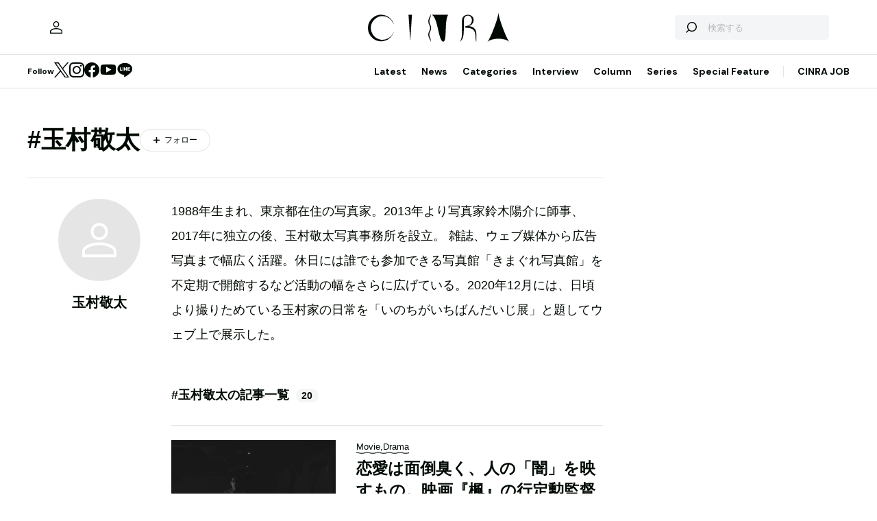

--- FILE ---
content_type: text/html; charset=UTF-8
request_url: https://www.cinra.net/index.php/contributor/815
body_size: 68930
content:
<!doctype html>
<html lang="ja">
<head>
  <meta http-equiv="x-dns-prefetch-control" content="on">
  <meta charset="utf-8">
  <meta name="csrf-token" content="U3TB56ZbWkCpSTDBhiBHfnEcwbCD5cyQa4Dp7db4">
    <title>玉村敬太 | CINRA</title>
    <meta name="description" content="音楽、アート、映画などの芸術文化をルーツとするメディア「CINRA」。世界をよりよい場所にしたい、人生をよりよく生きたいという、あらゆる表現者のクリエイティブな意思を届けます。">
  <meta name="viewport" content="width=device-width, initial-scale=1">
  <meta name="format-detection" content="telephone=no, address=no, email=no">
  <link rel="canonical" href="https://www.cinra.net/index.php/contributor/815">

    <meta property="og:title" content="玉村敬太 | CINRA">
<meta property="og:description" content="音楽、アート、映画などの芸術文化をルーツとするメディア「CINRA」。世界をよりよい場所にしたい、人生をよりよく生きたいという、あらゆる表現者のクリエイティブな意思を届けます。">
<meta property="og:url" content="https://www.cinra.net/index.php/contributor/815">
<meta property="og:image" content="https://www.cinra.net/assets/img/ogimage.png">
<meta property="og:type" content="website">
<meta name="twitter:card" content="summary_large_image">
<meta property="fb:app_id" content="" />
  
  <meta property="og:site_name" content="">
  <meta property="og:locale" content="ja_JP">

  <link rel="preload" href="/assets/css/style.327e58d168572843f037.css" as="style">

  
  
  <link rel="preload" href="/assets/js/app.d65e9b0ed58b69c619ec.js" as="script">

  <link rel="stylesheet" href="/assets/css/style.327e58d168572843f037.css">

  <link rel="preconnect" href="https://fonts.googleapis.com">
  <link rel="preconnect" href="https://fonts.gstatic.com" crossorigin>
  <link href="https://fonts.googleapis.com/css2?family=DM+Sans:wght@400;700&display=swap" rel="stylesheet" media="print" onload="this.media='all'">

  <link rel="icon" type="image/png" href="https://www.cinra.net/index.php/favicon.png">
  
  <link rel="apple-touch-icon" href="https://www.cinra.net/index.php/apple-touch-icon.png" />

  
  
  <script src="/assets/js/app.d65e9b0ed58b69c619ec.js" defer></script>

  
  <script>(function(w,d,s,l,i){w[l]=w[l]||[];w[l].push({'gtm.start':
  new Date().getTime(),event:'gtm.js'});var f=d.getElementsByTagName(s)[0],
  j=d.createElement(s),dl=l!='dataLayer'?'&l='+l:'';j.async=true;j.src=
  'https://www.googletagmanager.com/gtm.js?id='+i+dl;f.parentNode.insertBefore(j,f);
  })(window,document,'script','dataLayer','GTM-5R8SZ8B');</script>
  

  
  <script type="text/javascript">
    (function(c,l,a,r,i,t,y){
        c[a]=c[a]||function(){(c[a].q=c[a].q||[]).push(arguments)};
        t=l.createElement(r);t.async=1;t.src="https://www.clarity.ms/tag/"+i;
        y=l.getElementsByTagName(r)[0];y.parentNode.insertBefore(t,y);
    })(window, document, "clarity", "script", "d4caxblddy");
  </script>

  <script>
    $ = window.$ || function() {}
    jQuery = window.jQuery || function() {}
    $.fn = jQuery.fn = jQuery.fn || {}
  </script>
</head>



<body class="js-root" data-page="contributorDetail">
  <!-- Google Tag Manager (noscript) -->
  <noscript><iframe src="https://www.googletagmanager.com/ns.html?id=GTM-5R8SZ8B"
  height="0" width="0" style="display:none;visibility:hidden"></iframe></noscript>
  <!-- End Google Tag Manager (noscript) -->

  
        
  
  <header class="l-header" data-shrunk="false" data-expanded="false">
  <div class="l-header__container l-container">
    <div class="l-header__content -left">
      <a href="https://www.cinra.net/index.php/mypage" class="l-header__user" aria-label="マイページ" data-notification="false">
        <span><i class="iconfont-user"></i></span>
      </a>
    </div>

    <h2 class="l-header__heading">
      <a href="https://www.cinra.net/index.php" class="l-header__logo">
        <img src="https://www.cinra.net/assets/img/logo/cinra.svg" width="" height="" loading="lazy" alt="CINRA" decoding="async">
      </a>
    </h2>
    <div class="l-header__content -right">
      
      <button type="button" class="l-header__searchButton js-searchTrigger" aria-label="検索を開閉" aria-expanded="false">
        <span class="iconfont-search"></span>
        <span class="iconfont-close"></span>
      </button>
      
      <button type="button" class="c-menuButton js-menuTrigger" aria-label="メニューを開く" aria-expanded="false">
        <span>
          <span class="c-menuButton__line -top"></span>
          <span class="c-menuButton__line -bottom"></span>
        </span>
      </button>

      
      <form action="https://www.cinra.net/index.php/search" class="p-search -header js-searchTarget">
        <button
          type="submit"
          class="p-search__button iconfont-search"
          aria-label="検索する">
        </button>
        <input type="search" name="key" value="" placeholder="検索する" class="p-search__input">
      </form>
    </div>
  </div>

  
  <div class="l-header__bottom" data-top="">
    <div class="l-header__bottomContainer l-container">

      <dl class="l-header__media gtm-header-sns">
  <dt>Follow</dt>
  <dd>
    <ul>
      <li>
        <a href="https://twitter.com/cinranet/" target="_blank" rel="noopener" class="iconfont-twitter" aria-label="Twitter">
        </a>
      </li>
      <li>
        <a href="https://www.instagram.com/cinra_net/" target="_blank" rel="noopener" class="iconfont-instagram" aria-label="Instagram">

        </a>
      </li>
      <li>
        <a href="https://www.facebook.com/cinranet" target="_blank" rel="noopener" class="iconfont-facebook" aria-label="Facebook">
        </a>
      </li>
      <li>
        <a href="https://www.youtube.com/user/CINRAINC/videos" target="_blank" rel="noopener" class="iconfont-youtube" aria-label="YouTube">
        </a>
      </li>
      <li>
        <a href="https://line.me/R/ti/p/%40oa-cinranet" target="_blank" rel="noopener" class="iconfont-line" aria-label="LINE">
        </a>
      </li>
    </ul>
  </dd>
</dl>

      <nav class="l-header__navigation p-navigation u-sp-hidden">
  <ul class="p-navigation__list">
          <li>
                <a href="https://www.cinra.net/article/" target="_self" >Latest</a>
                      </li>
          <li>
                <a href="https://www.cinra.net/tag/news" target="_self" >News</a>
                      </li>
          <li>
                <a>Categories</a>
                        <div class="p-navigation__tooltip -narrow">
          <ul class="p-navigation__subList">
      <li>
      <a href="https://www.cinra.net/index.php/tag/music">Music</a>
    </li>
      <li>
      <a href="https://www.cinra.net/index.php/tag/art-design">Art,Design</a>
    </li>
      <li>
      <a href="https://www.cinra.net/index.php/tag/movie-drama">Movie,Drama</a>
    </li>
      <li>
      <a href="https://www.cinra.net/index.php/tag/stage">Stage</a>
    </li>
      <li>
      <a href="https://www.cinra.net/index.php/tag/book">Book</a>
    </li>
      <li>
      <a href="https://www.cinra.net/index.php/tag/life-society">Life&amp;Society</a>
    </li>
      <li>
      <a href="https://www.cinra.net/index.php/tag/work">Work</a>
    </li>
      <li>
      <a href="https://www.cinra.net/index.php/tag/travel">Travel</a>
    </li>
      <li>
      <a href="https://www.cinra.net/index.php/tag/Fashion">Fashion</a>
    </li>
  </ul>
        </div>
              </li>
          <li>
                <a href="https://www.cinra.net/tag/interview" target="_self" >Interview</a>
                      </li>
          <li>
                <a href="https://www.cinra.net/tag/column" target="_self" >Column</a>
                      </li>
          <li>
                <a href="https://www.cinra.net/series" target="_self" >Series</a>
                      </li>
          <li>
                <a href="https://www.cinra.net/specialfeature" target="_self" >Special Feature</a>
                      </li>
      </ul>
  
  <ul class="p-navigation__list">
    <li>
      <a href="https://job.cinra.net/">CINRA JOB</a>
    </li>
  </ul>
</nav>


    </div>
  </div>

  
  <div class="l-header__menu l-menu u-sp-block js-menu" aria-hidden="true">
  <dl class="l-menu__keywords">
    <dt>話題のキーワード</dt>
    <dd>
      <ul class="p-tags">
                  <li>
            <a href="https://www.cinra.net/index.php/tag/music" class="c-tag">#Music</a>
          </li>
                  <li>
            <a href="https://www.cinra.net/index.php/tag/movie-drama" class="c-tag">#Movie,Drama</a>
          </li>
                  <li>
            <a href="https://www.cinra.net/index.php/tag/interview" class="c-tag">#interview</a>
          </li>
                  <li>
            <a href="https://www.cinra.net/index.php/tag/column" class="c-tag">#column</a>
          </li>
                  <li>
            <a href="https://www.cinra.net/index.php/tag/art-design" class="c-tag">#Art,Design</a>
          </li>
              </ul>
    </dd>
  </dl>

  <nav class="l-menu__navigation">

    <ul>
              <li>
          <a href="https://www.cinra.net/article/" class="l-menu__item" target="_self">
            <b>Latest</b>
            <span>最新記事一覧</span>
          </a>
                  </li>
              <li>
          <a href="https://www.cinra.net/tag/news" class="l-menu__item" target="_self">
            <b>News</b>
            <span>最新ニュース</span>
          </a>
                  </li>
              <li>
          <a href="" class="l-menu__item" target="_self">
            <b>Categories</b>
            <span>カテゴリー</span>
          </a>
                    <div class="l-menu__navigationSub">
            <ul class="l-menu__navigationSubList">
      <li>
      <a href="https://www.cinra.net/index.php/tag/music" class="l-menu__item -small">
        <b>Music</b>
        <span></span>
      </a>
    </li>
      <li>
      <a href="https://www.cinra.net/index.php/tag/art-design" class="l-menu__item -small">
        <b>Art,Design</b>
        <span></span>
      </a>
    </li>
      <li>
      <a href="https://www.cinra.net/index.php/tag/movie-drama" class="l-menu__item -small">
        <b>Movie,Drama</b>
        <span></span>
      </a>
    </li>
      <li>
      <a href="https://www.cinra.net/index.php/tag/stage" class="l-menu__item -small">
        <b>Stage</b>
        <span></span>
      </a>
    </li>
      <li>
      <a href="https://www.cinra.net/index.php/tag/book" class="l-menu__item -small">
        <b>Book</b>
        <span></span>
      </a>
    </li>
      <li>
      <a href="https://www.cinra.net/index.php/tag/life-society" class="l-menu__item -small">
        <b>Life&amp;Society</b>
        <span></span>
      </a>
    </li>
      <li>
      <a href="https://www.cinra.net/index.php/tag/work" class="l-menu__item -small">
        <b>Work</b>
        <span></span>
      </a>
    </li>
      <li>
      <a href="https://www.cinra.net/index.php/tag/travel" class="l-menu__item -small">
        <b>Travel</b>
        <span></span>
      </a>
    </li>
      <li>
      <a href="https://www.cinra.net/index.php/tag/Fashion" class="l-menu__item -small">
        <b>Fashion</b>
        <span></span>
      </a>
    </li>
  </ul>
          </div>
                  </li>
              <li>
          <a href="https://www.cinra.net/tag/interview" class="l-menu__item" target="_self">
            <b>Interview</b>
            <span>インタビュー</span>
          </a>
                  </li>
              <li>
          <a href="https://www.cinra.net/tag/column" class="l-menu__item" target="_self">
            <b>Column</b>
            <span>コラム</span>
          </a>
                  </li>
              <li>
          <a href="https://www.cinra.net/series" class="l-menu__item" target="_self">
            <b>Series</b>
            <span>連載</span>
          </a>
                  </li>
              <li>
          <a href="https://www.cinra.net/specialfeature" class="l-menu__item" target="_self">
            <b>Special Feature</b>
            <span>特集</span>
          </a>
                  </li>
          </ul>
    
    <ul>
      <li>
        <a href="https://job.cinra.net/" class="l-menu__item -sp-button -pattern-job">
          <i class="l-menu__item__icon iconfont-arrow-right"></i>
          <b>CINRA JOB</b>
          <span>求人情報</span>
        </a>
      </li>
    </ul>
  </nav>
</div>

</header>

  
    
  
  <div class="l-container">
    
    
    <div class="l-content">
      
      <div class="l-content__main">
          <main>
    <section class="l-production">
      <div class="l-production__header">
        <div class="l-production__hgroup">
          <h2 class="c-heading">#玉村敬太</h2>
          
                      <a href="https://www.cinra.net/index.php/mypage/login" class="c-followButton" data-following="false">
              <span class="iconfont-plus">フォロー</span>
            </a>
                  </div>
      </div>

      <section class="l-production__content">
        <div>
          <div class="p-production">
            <img src="https://www.cinra.net/assets/img/common/default_user.jpg" width="" height="" loading="lazy" alt="" decoding="async" class='p-production__image'>
            <b class="p-production__name">玉村敬太</b>
            <div class="p-production__title"></div>
          </div>
        </div>
        <div class="l-production__main">
          <div class="p-profile -production">
            <div class="p-profile__header">
              <img src="https://www.cinra.net/assets/img/common/default_user.jpg" width="" height="" loading="lazy" alt="" decoding="async" class='p-profile__image'>
              <b class="p-profile__name">玉村敬太</b>
              <div class="p-profile__title"></div>
            </div>
            <div class="p-profile__content">
              1988年生まれ、東京都在住の写真家。2013年より写真家鈴木陽介に師事、2017年に独立の後、玉村敬太写真事務所を設立。 雑誌、ウェブ媒体から広告写真まで幅広く活躍。休日には誰でも参加できる写真館「きまぐれ写真館」を不定期で開館するなど活動の幅をさらに広げている。2020年12月には、日頃より撮りためている玉村家の日常を「いのちがいちばんだいじ展」と題してウェブ上で展示した。
            </div>
          </div>

          <section class="l-production__productionList p-productionList">
            <div class="p-productionList__header">
              <h3 class="p-productionList__heading">#玉村敬太の記事一覧</h3>
              <em class="p-productionList__total">20</em>
            </div>
            <div class="p-productionList__list">
                            <div class="p-productionList__item">
                <div class="p-articleCard -desktop-horizontal -desktop-horizontal-medium -desktop-image-small">
  <a href="https://www.cinra.net/index.php/article/202512-yukisadaisao_ienkmktcl" class="p-articleCard__image">
    <picture class="c-thumbnail">
    <source type="image/webp" srcset="https://former-cdn.cinra.net/uploads/img/2025/b95f6febf60946d51d24e05d707bd1fdcd2b14491.webp">
        <img src="https://former-cdn.cinra.net/uploads/img/2025/b95f6febf60946d51d24e05d707bd1fdcd2b14491.jpeg" loading="lazy" alt="" decoding="async" class=>
</picture>
  </a>
  <div class="p-articleCard__text">

    <ul class="p-articleCard__categoryList">
            <li>
        <b class="p-articleCard__group">Movie,Drama</b>
      </li>
                  <li>
        
        <b class="p-articleCard__series"></b>
      </li>
          </ul>

    <p class="p-articleCard__title">
      <a href="https://www.cinra.net/index.php/article/202512-yukisadaisao_ienkmktcl">恋愛は面倒臭く、人の「闇」を映すもの。映画『楓』の行定勲監督が語る、恋愛映画とその現在地</a>
    </p>

    

    
    
           <ul class="p-articleCard__infoList">
        <li>
          <div class="p-articleCard__author">
            <span>Sponsored by 銀座ダイヤモンドシライシ</span>
          </div>
        </li>
      </ul>
          

    <div class="p-articleCard__meta">
                                                                    
        
          <ul class="p-articleCard__infoList">

          
          
          </ul>

        
      
              <div class="p-articleCard__footer">
          <p class="p-articleCard__date">2025.12.12</p>
          <em class="p-articleCard__reaction iconfont-heart">7</em>
        </div>
          </div>

  </div>
</div>
              </div>
                            <div class="p-productionList__item">
                <div class="p-articleCard -desktop-horizontal -desktop-horizontal-medium -desktop-image-small">
  <a href="https://www.cinra.net/index.php/article/202506-candlestick_hrtkzmcl" class="p-articleCard__image">
    <picture class="c-thumbnail">
    <source type="image/webp" srcset="https://former-cdn.cinra.net/uploads/img/2025/f110597dd840c08dbe3efee0388437217999ec933.webp">
        <img src="https://former-cdn.cinra.net/uploads/img/2025/f110597dd840c08dbe3efee0388437217999ec933.jpeg" loading="lazy" alt="" decoding="async" class=>
</picture>
  </a>
  <div class="p-articleCard__text">

    <ul class="p-articleCard__categoryList">
            <li>
        <b class="p-articleCard__group">Movie,Drama</b>
      </li>
                  <li>
        
        <b class="p-articleCard__series"></b>
      </li>
          </ul>

    <p class="p-articleCard__title">
      <a href="https://www.cinra.net/index.php/article/202506-candlestick_hrtkzmcl">これからのインディーズ映画のあり方とは？『キャンドルスティック』米倉強太×『正体』藤井道人対談</a>
    </p>

    

    
    
           <ul class="p-articleCard__infoList">
        <li>
          <div class="p-articleCard__author">
            <span>Sponsored by 株式会社ティ・ジョイ</span>
          </div>
        </li>
      </ul>
          

    <div class="p-articleCard__meta">
                                                                    
        
          <ul class="p-articleCard__infoList">

          
          
          </ul>

        
      
              <div class="p-articleCard__footer">
          <p class="p-articleCard__date">2025.06.27</p>
          <em class="p-articleCard__reaction iconfont-heart">8</em>
        </div>
          </div>

  </div>
</div>
              </div>
                            <div class="p-productionList__item">
                <div class="p-articleCard -desktop-horizontal -desktop-horizontal-medium -desktop-image-small">
  <a href="https://www.cinra.net/index.php/article/202504-frisk-wakatsukitinatsu_iktaycl" class="p-articleCard__image">
    <picture class="c-thumbnail">
    <source type="image/webp" srcset="https://former-cdn.cinra.net/uploads/img/2025/b421d7724d1242234084b97339068d6688e03ad81.webp">
        <img src="https://former-cdn.cinra.net/uploads/img/2025/b421d7724d1242234084b97339068d6688e03ad81.jpeg" loading="lazy" alt="" decoding="async" class=>
</picture>
  </a>
  <div class="p-articleCard__text">

    <ul class="p-articleCard__categoryList">
            <li>
        <b class="p-articleCard__group">Life&amp;Society</b>
      </li>
                  <li>
        
        <b class="p-articleCard__series"></b>
      </li>
          </ul>

    <p class="p-articleCard__title">
      <a href="https://www.cinra.net/index.php/article/202504-frisk-wakatsukitinatsu_iktaycl">若槻千夏から、芸能界に飛び込んだばかりの自分への手紙。夢や自分らしさに悩んだら「目的地」を決めて</a>
    </p>

    

    
    
           <ul class="p-articleCard__infoList">
        <li>
          <div class="p-articleCard__author">
            <span>Sponsored by FRISK「＃あの頃のジブンに届けたいコトバ」</span>
          </div>
        </li>
      </ul>
          

    <div class="p-articleCard__meta">
                                                                    
        
          <ul class="p-articleCard__infoList">

          
          
          </ul>

        
      
              <div class="p-articleCard__footer">
          <p class="p-articleCard__date">2025.04.07</p>
          <em class="p-articleCard__reaction iconfont-heart">15</em>
        </div>
          </div>

  </div>
</div>
              </div>
                            <div class="p-productionList__item">
                <div class="p-articleCard -desktop-horizontal -desktop-horizontal-medium -desktop-image-small">
  <a href="https://www.cinra.net/index.php/article/202304-naokimatayoshi_eittpi" class="p-articleCard__image">
    <picture class="c-thumbnail">
    <source type="image/webp" srcset="https://former-cdn.cinra.net/uploads/img/2023/6bf75f0e694a32abbfe4ed86233b231516ca942c1.webp">
        <img src="https://former-cdn.cinra.net/uploads/img/2023/6bf75f0e694a32abbfe4ed86233b231516ca942c1.jpeg" loading="lazy" alt="" decoding="async" class=>
</picture>
  </a>
  <div class="p-articleCard__text">

    <ul class="p-articleCard__categoryList">
            <li>
        <b class="p-articleCard__group">Book</b>
      </li>
                  <li>
        
        <b class="p-articleCard__series"></b>
      </li>
          </ul>

    <p class="p-articleCard__title">
      <a href="https://www.cinra.net/index.php/article/202304-naokimatayoshi_eittpi">又吉直樹がじっくりと語る、「書く」「読む」「お笑い」の原体験。新著『月と散文』から紐解く</a>
    </p>

    

    
    
         

    <div class="p-articleCard__meta">
                                                                    
        
          <ul class="p-articleCard__infoList">

          
          
          </ul>

        
      
              <div class="p-articleCard__footer">
          <p class="p-articleCard__date">2023.04.21</p>
          <em class="p-articleCard__reaction iconfont-heart">32</em>
        </div>
          </div>

  </div>
</div>
              </div>
                            <div class="p-productionList__item">
                <div class="p-articleCard -desktop-horizontal -desktop-horizontal-medium -desktop-image-small">
  <a href="https://www.cinra.net/index.php/article/202303-reiraku_htrmmcl" class="p-articleCard__image">
    <picture class="c-thumbnail">
    <source type="image/webp" srcset="https://former-cdn.cinra.net/uploads/img/2023/5824037b2b69000c50d8c657ee9e7d0cfd8210d21.webp">
        <img src="https://former-cdn.cinra.net/uploads/img/2023/5824037b2b69000c50d8c657ee9e7d0cfd8210d21.jpeg" loading="lazy" alt="" decoding="async" class=>
</picture>
  </a>
  <div class="p-articleCard__text">

    <ul class="p-articleCard__categoryList">
            <li>
        <b class="p-articleCard__group">Movie,Drama</b>
      </li>
                  <li>
        
        <b class="p-articleCard__series"></b>
      </li>
          </ul>

    <p class="p-articleCard__title">
      <a href="https://www.cinra.net/index.php/article/202303-reiraku_htrmmcl">映画『零落』浅野いにお×斎藤工×趣里が語り合う。駆け抜けた先の虚無感から脱するには？</a>
    </p>

    

    
    
         

    <div class="p-articleCard__meta">
                                                                                      
        
          <ul class="p-articleCard__infoList">

          
          
          </ul>

        
      
              <div class="p-articleCard__footer">
          <p class="p-articleCard__date">2023.03.24</p>
          <em class="p-articleCard__reaction iconfont-heart">33</em>
        </div>
          </div>

  </div>
</div>
              </div>
                            <div class="p-productionList__item">
                <div class="p-articleCard -desktop-horizontal -desktop-horizontal-medium -desktop-image-small">
  <a href="https://www.cinra.net/index.php/article/202212-keikomovie_kwtnkcl" class="p-articleCard__image">
    <picture class="c-thumbnail">
    <source type="image/webp" srcset="https://former-cdn.cinra.net/uploads/img/2022/9e577b16ae299222e46c2016145a2f95114379911.webp">
        <img src="https://former-cdn.cinra.net/uploads/img/2022/9e577b16ae299222e46c2016145a2f95114379911.jpeg" loading="lazy" alt="" decoding="async" class=>
</picture>
  </a>
  <div class="p-articleCard__text">

    <ul class="p-articleCard__categoryList">
            <li>
        <b class="p-articleCard__group">Movie,Drama</b>
      </li>
                  <li>
        
        <b class="p-articleCard__series"></b>
      </li>
          </ul>

    <p class="p-articleCard__title">
      <a href="https://www.cinra.net/index.php/article/202212-keikomovie_kwtnkcl">岸井ゆきの×マキヒロチ。『ケイコ 目を澄ませて』は好きなことに夢中になる人たちの背中を押してくれる</a>
    </p>

    

    
    
         

    <div class="p-articleCard__meta">
                                                                    
        
          <ul class="p-articleCard__infoList">

          
          
          </ul>

        
      
              <div class="p-articleCard__footer">
          <p class="p-articleCard__date">2022.12.16</p>
          <em class="p-articleCard__reaction iconfont-heart">12</em>
        </div>
          </div>

  </div>
</div>
              </div>
                            <div class="p-productionList__item">
                <div class="p-articleCard -desktop-horizontal -desktop-horizontal-medium -desktop-image-small">
  <a href="https://www.cinra.net/index.php/article/202211-toyota_mrymh" class="p-articleCard__image">
    <picture class="c-thumbnail">
    <source type="image/webp" srcset="https://former-cdn.cinra.net/uploads/img/2022/8bf194c5291e9079c42add5fabeb798db2c406091.webp">
        <img src="https://former-cdn.cinra.net/uploads/img/2022/8bf194c5291e9079c42add5fabeb798db2c406091.jpeg" loading="lazy" alt="" decoding="async" class=>
</picture>
  </a>
  <div class="p-articleCard__text">

    <ul class="p-articleCard__categoryList">
            <li>
        <b class="p-articleCard__group">Life&amp;Society</b>
      </li>
                  <li>
        
        <b class="p-articleCard__series">メタ・サピエンス</b>
      </li>
          </ul>

    <p class="p-articleCard__title">
      <a href="https://www.cinra.net/index.php/article/202211-toyota_mrymh">これからの「自分らしさ」はどう変わる？ リアルとデジタルの境界が曖昧な未来を生きる人々を考察</a>
    </p>

    

    
    
           <ul class="p-articleCard__infoList">
        <li>
          <div class="p-articleCard__author">
            <span>Sponsored by トヨタ・コニック・アルファ株式会社</span>
          </div>
        </li>
      </ul>
          

    <div class="p-articleCard__meta">
                                                                    
        
          <ul class="p-articleCard__infoList">

          
          
          </ul>

        
      
              <div class="p-articleCard__footer">
          <p class="p-articleCard__date">2022.11.18</p>
          <em class="p-articleCard__reaction iconfont-heart">15</em>
        </div>
          </div>

  </div>
</div>
              </div>
                            <div class="p-productionList__item">
                <div class="p-articleCard -desktop-horizontal -desktop-horizontal-medium -desktop-image-small">
  <a href="https://www.cinra.net/index.php/article/202209-oldrookie_kwtnkcl" class="p-articleCard__image">
    <picture class="c-thumbnail">
    <source type="image/webp" srcset="https://former-cdn.cinra.net/uploads/img/2022/2daf9c82ff9459c5fb37fbd41d344643aeca91443.webp">
        <img src="https://former-cdn.cinra.net/uploads/img/2022/2daf9c82ff9459c5fb37fbd41d344643aeca91443.jpeg" loading="lazy" alt="" decoding="async" class=>
</picture>
  </a>
  <div class="p-articleCard__text">

    <ul class="p-articleCard__categoryList">
            <li>
        <b class="p-articleCard__group">Movie,Drama</b>
      </li>
                  <li>
        
        <b class="p-articleCard__series"></b>
      </li>
          </ul>

    <p class="p-articleCard__title">
      <a href="https://www.cinra.net/index.php/article/202209-oldrookie_kwtnkcl">セカンドキャリアのリアルを描いた『オールドルーキー』。クリアソン新宿の元Jリーガーはどう見た？</a>
    </p>

    

    
    
         

    <div class="p-articleCard__meta">
                                                                    
        
          <ul class="p-articleCard__infoList">

          
          
          </ul>

        
      
              <div class="p-articleCard__footer">
          <p class="p-articleCard__date">2022.09.02</p>
          <em class="p-articleCard__reaction iconfont-heart">26</em>
        </div>
          </div>

  </div>
</div>
              </div>
                            <div class="p-productionList__item">
                <div class="p-articleCard -desktop-horizontal -desktop-horizontal-medium -desktop-image-small">
  <a href="https://www.cinra.net/index.php/article/202208-odagirijoe_ysdmscl" class="p-articleCard__image">
    <picture class="c-thumbnail">
    <source type="image/webp" srcset="https://former-cdn.cinra.net/uploads/img/2022/22fa6e3e6127ec7f7bb5989cbfe0a9379100ff5f3.webp">
        <img src="https://former-cdn.cinra.net/uploads/img/2022/22fa6e3e6127ec7f7bb5989cbfe0a9379100ff5f3.jpeg" loading="lazy" alt="" decoding="async" class=>
</picture>
  </a>
  <div class="p-articleCard__text">

    <ul class="p-articleCard__categoryList">
            <li>
        <b class="p-articleCard__group">Movie,Drama</b>
      </li>
                  <li>
        
        <b class="p-articleCard__series"></b>
      </li>
          </ul>

    <p class="p-articleCard__title">
      <a href="https://www.cinra.net/index.php/article/202208-odagirijoe_ysdmscl">オダギリジョーが考える「幸せ」とは。映画『ぜんぶ、ボクのせい』で気づいた理不尽の乗り越え方</a>
    </p>

    

    
    
         

    <div class="p-articleCard__meta">
                                                                    
        
          <ul class="p-articleCard__infoList">

          
          
          </ul>

        
      
              <div class="p-articleCard__footer">
          <p class="p-articleCard__date">2022.08.08</p>
          <em class="p-articleCard__reaction iconfont-heart">42</em>
        </div>
          </div>

  </div>
</div>
              </div>
                            <div class="p-productionList__item">
                <div class="p-articleCard -desktop-horizontal -desktop-horizontal-medium -desktop-image-small">
  <a href="https://www.cinra.net/index.php/article/202207-artjobfair_iktaycl" class="p-articleCard__image">
    <picture class="c-thumbnail">
    <source type="image/webp" srcset="https://former-cdn.cinra.net/uploads/img/2022/274eae8b937398ff126136a9d776ddc38b977c8b1.webp">
        <img src="https://former-cdn.cinra.net/uploads/img/2022/274eae8b937398ff126136a9d776ddc38b977c8b1.jpeg" loading="lazy" alt="" decoding="async" class=>
</picture>
  </a>
  <div class="p-articleCard__text">

    <ul class="p-articleCard__categoryList">
            <li>
        <b class="p-articleCard__group">Art,Design</b>
      </li>
                  <li>
        
        <b class="p-articleCard__series"></b>
      </li>
          </ul>

    <p class="p-articleCard__title">
      <a href="https://www.cinra.net/index.php/article/202207-artjobfair_iktaycl">日本初の「アートジョブフェア』開催へ。「アートの社会的価値を高め、底上げをしていく」主催者の思い</a>
    </p>

    

    
    
         

    <div class="p-articleCard__meta">
                                                                    
        
          <ul class="p-articleCard__infoList">

          
          
          </ul>

        
      
              <div class="p-articleCard__footer">
          <p class="p-articleCard__date">2022.07.28</p>
          <em class="p-articleCard__reaction iconfont-heart">16</em>
        </div>
          </div>

  </div>
</div>
              </div>
                            <div class="p-productionList__item">
                <div class="p-articleCard -desktop-horizontal -desktop-horizontal-medium -desktop-image-small">
  <a href="https://www.cinra.net/index.php/article/202204-jimmyonishi_htrmmcl" class="p-articleCard__image">
    <picture class="c-thumbnail">
    <source type="image/webp" srcset="https://former-cdn.cinra.net/uploads/img/2022/58d7b577d74ac9bac30e2d86e76588271f8b96891.webp">
        <img src="https://former-cdn.cinra.net/uploads/img/2022/58d7b577d74ac9bac30e2d86e76588271f8b96891.jpeg" loading="lazy" alt="" decoding="async" class=>
</picture>
  </a>
  <div class="p-articleCard__text">

    <ul class="p-articleCard__categoryList">
            <li>
        <b class="p-articleCard__group">Art,Design</b>
      </li>
                  <li>
        
        <b class="p-articleCard__series"></b>
      </li>
          </ul>

    <p class="p-articleCard__title">
      <a href="https://www.cinra.net/index.php/article/202204-jimmyonishi_htrmmcl">「時給1,200円より絵1枚の時給が安かった」。ジミー大西が語る、休筆から画業復活までの軌跡</a>
    </p>

    

    
    
         

    <div class="p-articleCard__meta">
                                                                    
        
          <ul class="p-articleCard__infoList">

          
          
          </ul>

        
      
              <div class="p-articleCard__footer">
          <p class="p-articleCard__date">2022.04.25</p>
          <em class="p-articleCard__reaction iconfont-heart">92</em>
        </div>
          </div>

  </div>
</div>
              </div>
                            <div class="p-productionList__item">
                <div class="p-articleCard -desktop-horizontal -desktop-horizontal-medium -desktop-image-small">
  <a href="https://www.cinra.net/index.php/article/202112-thunderbirds_ysdms" class="p-articleCard__image">
    <picture class="c-thumbnail">
    <source type="image/webp" srcset="https://former-cdn.cinra.net/uploads/img/2021/25ac81b1c9080515dfafc3512e354250d01fef371.webp">
        <img src="https://former-cdn.cinra.net/uploads/img/2021/25ac81b1c9080515dfafc3512e354250d01fef371.jpeg" loading="lazy" alt="" decoding="async" class=>
</picture>
  </a>
  <div class="p-articleCard__text">

    <ul class="p-articleCard__categoryList">
            <li>
        <b class="p-articleCard__group">Movie,Drama</b>
      </li>
                  <li>
        
        <b class="p-articleCard__series"></b>
      </li>
          </ul>

    <p class="p-articleCard__title">
      <a href="https://www.cinra.net/index.php/article/202112-thunderbirds_ysdms">みうらじゅんが語るSF人形劇『サンダーバード』。効率性よりも「好き」を貫くためのヒント</a>
    </p>

    

    
    
           <ul class="p-articleCard__infoList">
        <li>
          <div class="p-articleCard__author">
            <span>Sponsored by 東北新社 / STAR CHANNEL MOVIES</span>
          </div>
        </li>
      </ul>
          

    <div class="p-articleCard__meta">
                                                                    
        
          <ul class="p-articleCard__infoList">

          
          
          </ul>

        
      
              <div class="p-articleCard__footer">
          <p class="p-articleCard__date">2021.12.27</p>
          <em class="p-articleCard__reaction iconfont-heart">33</em>
        </div>
          </div>

  </div>
</div>
              </div>
                            <div class="p-productionList__item">
                <div class="p-articleCard -desktop-horizontal -desktop-horizontal-medium -desktop-image-small">
  <a href="https://www.cinra.net/index.php/article/202112-askapharma_htrmm" class="p-articleCard__image">
    <picture class="c-thumbnail">
    <source type="image/webp" srcset="https://former-cdn.cinra.net/uploads/img/2021/e6a12080cf1542a84c7c12827f842dbcdad5eb351.webp">
        <img src="https://former-cdn.cinra.net/uploads/img/2021/e6a12080cf1542a84c7c12827f842dbcdad5eb351.jpeg" loading="lazy" alt="" decoding="async" class=>
</picture>
  </a>
  <div class="p-articleCard__text">

    <ul class="p-articleCard__categoryList">
            <li>
        <b class="p-articleCard__group">Life&amp;Society</b>
      </li>
                  <li>
        
        <b class="p-articleCard__series">わたしたちのヘルシー</b>
      </li>
          </ul>

    <p class="p-articleCard__title">
      <a href="https://www.cinra.net/index.php/article/202112-askapharma_htrmm">タブー視されてきた「アイドルの月経事情」。300人を見てきた振付師が語る</a>
    </p>

    

    
    
           <ul class="p-articleCard__infoList">
        <li>
          <div class="p-articleCard__author">
            <span>Sponsored by あすか製薬株式会社</span>
          </div>
        </li>
      </ul>
          

    <div class="p-articleCard__meta">
                                                                                      
        
          <ul class="p-articleCard__infoList">

          
          
          </ul>

        
      
              <div class="p-articleCard__footer">
          <p class="p-articleCard__date">2021.12.20</p>
          <em class="p-articleCard__reaction iconfont-heart">110</em>
        </div>
          </div>

  </div>
</div>
              </div>
                            <div class="p-productionList__item">
                <div class="p-articleCard -desktop-horizontal -desktop-horizontal-medium -desktop-image-small">
  <a href="https://www.cinra.net/index.php/article/202110-chima_dnmkm" class="p-articleCard__image">
    <picture class="c-thumbnail">
    <source type="image/webp" srcset="https://former-cdn.cinra.net/uploads/img/2021/11b3e53d28719bfa5d36f206de6708b8fe497d9a1.webp">
        <img src="https://former-cdn.cinra.net/uploads/img/2021/11b3e53d28719bfa5d36f206de6708b8fe497d9a1.jpeg" loading="lazy" alt="" decoding="async" class=>
</picture>
  </a>
  <div class="p-articleCard__text">

    <ul class="p-articleCard__categoryList">
            <li>
        <b class="p-articleCard__group">Music</b>
      </li>
                  <li>
        
        <b class="p-articleCard__series"></b>
      </li>
          </ul>

    <p class="p-articleCard__title">
      <a href="https://www.cinra.net/index.php/article/202110-chima_dnmkm">北海道を拠点にするシンガーChimaが「地元」を見つけるまで</a>
    </p>

    

    
    
           <ul class="p-articleCard__infoList">
        <li>
          <div class="p-articleCard__author">
            <span>Sponsored by Chima『nest』</span>
          </div>
        </li>
      </ul>
          

    <div class="p-articleCard__meta">
                                                                    
        
          <ul class="p-articleCard__infoList">

          
          
          </ul>

        
      
              <div class="p-articleCard__footer">
          <p class="p-articleCard__date">2021.10.27</p>
          <em class="p-articleCard__reaction iconfont-heart">11</em>
        </div>
          </div>

  </div>
</div>
              </div>
                            <div class="p-productionList__item">
                <div class="p-articleCard -desktop-horizontal -desktop-horizontal-medium -desktop-image-small">
  <a href="https://www.cinra.net/index.php/article/interview-202107-kawauchiogigami" class="p-articleCard__image">
    <picture class="c-thumbnail">
        <img src="https://former-cdn.cinra.net/uploads/img/interview/202107-kawauchiogigami_l_full.jpg" loading="lazy" alt="" decoding="async" class=>
</picture>
  </a>
  <div class="p-articleCard__text">

    <ul class="p-articleCard__categoryList">
            <li>
        <b class="p-articleCard__group">Art,Design</b>
      </li>
                  <li>
        
        <b class="p-articleCard__series"></b>
      </li>
          </ul>

    <p class="p-articleCard__title">
      <a href="https://www.cinra.net/index.php/article/interview-202107-kawauchiogigami">川内倫子×荻上直子が語り合う 生きること働くこと、住まうこと</a>
    </p>

    

    
    
           <ul class="p-articleCard__infoList">
        <li>
          <div class="p-articleCard__author">
            <span>Sponsored by 千の葉の芸術祭</span>
          </div>
        </li>
      </ul>
          

    <div class="p-articleCard__meta">
                                                                    
        
          <ul class="p-articleCard__infoList">

          
                      <li>
              <div class="p-articleCard__author">
                <span>インタビュー・テキスト by CINRA編集部 撮影：玉村敬太　編集：辻本力、CINRA.NET編集部</span>
              </div>
            </li>
          
          </ul>

        
      
              <div class="p-articleCard__footer">
          <p class="p-articleCard__date">2021.07.30</p>
          <em class="p-articleCard__reaction iconfont-heart">5</em>
        </div>
          </div>

  </div>
</div>
              </div>
                            <div class="p-productionList__item">
                <div class="p-articleCard -desktop-horizontal -desktop-horizontal-medium -desktop-image-small">
  <a href="https://www.cinra.net/index.php/article/interview-202105-yamaguchisumanasara_sskkhcl" class="p-articleCard__image">
    <picture class="c-thumbnail">
        <img src="https://former-cdn.cinra.net/uploads/img/interview/202105-yamaguchisumanasara_sskkhcl_l_full.jpg" loading="lazy" alt="" decoding="async" class=>
</picture>
  </a>
  <div class="p-articleCard__text">

    <ul class="p-articleCard__categoryList">
            <li>
        <b class="p-articleCard__group">Art,Design</b>
      </li>
                  <li>
        
        <b class="p-articleCard__series"></b>
      </li>
          </ul>

    <p class="p-articleCard__title">
      <a href="https://www.cinra.net/index.php/article/interview-202105-yamaguchisumanasara_sskkhcl">スリランカ仏教の長老に聞く、SNS時代の自己とはなにか？</a>
    </p>

    

    
    
           <ul class="p-articleCard__infoList">
        <li>
          <div class="p-articleCard__author">
            <span>Sponsored by 『TRANSREALITYSHOW 0.2: FOR THE PLACE FUZZY AND NEW』</span>
          </div>
        </li>
      </ul>
          

    <div class="p-articleCard__meta">
                                                  
        
          <ul class="p-articleCard__infoList">

          
                      <li>
              <div class="p-articleCard__author">
                <span>インタビュー・テキスト・編集 by 佐々木鋼平 撮影：玉村敬太</span>
              </div>
            </li>
          
          </ul>

        
      
              <div class="p-articleCard__footer">
          <p class="p-articleCard__date">2021.05.27</p>
          <em class="p-articleCard__reaction iconfont-heart">42</em>
        </div>
          </div>

  </div>
</div>
              </div>
                            <div class="p-productionList__item">
                <div class="p-articleCard -desktop-horizontal -desktop-horizontal-medium -desktop-image-small">
  <a href="https://www.cinra.net/index.php/article/hn-kuroihitomi_strip" class="p-articleCard__image">
    <picture class="c-thumbnail">
    <source type="image/webp" srcset="https://former-cdn.cinra.net/uploads/img/2022/5b31b44ec9b9ac80c0bbec75f8893886e21470091.webp">
        <img src="https://former-cdn.cinra.net/uploads/img/2022/5b31b44ec9b9ac80c0bbec75f8893886e21470091.jpeg" loading="lazy" alt="" decoding="async" class=>
</picture>
  </a>
  <div class="p-articleCard__text">

    <ul class="p-articleCard__categoryList">
            <li>
        <b class="p-articleCard__group">Travel</b>
      </li>
                  <li>
        
        <b class="p-articleCard__series"></b>
      </li>
          </ul>

    <p class="p-articleCard__title">
      <a href="https://www.cinra.net/index.php/article/hn-kuroihitomi_strip">なぜ女だけ、パンツを見せちゃだめ？ ストリッパー・黒井ひとみが語る</a>
    </p>

    

    
    
         

    <div class="p-articleCard__meta">
                                                  
        
          <ul class="p-articleCard__infoList">

          
          
          </ul>

        
      
              <div class="p-articleCard__footer">
          <p class="p-articleCard__date">2020.12.10</p>
          <em class="p-articleCard__reaction iconfont-heart">22</em>
        </div>
          </div>

  </div>
</div>
              </div>
                            <div class="p-productionList__item">
                <div class="p-articleCard -desktop-horizontal -desktop-horizontal-medium -desktop-image-small">
  <a href="https://www.cinra.net/index.php/article/hondago_aoyagifumiko" class="p-articleCard__image">
    <picture class="c-thumbnail">
    <source type="image/webp" srcset="https://former-cdn.cinra.net/uploads/img/2022/a5c0830432321ad4df000b247c756919517ca06e1.webp">
        <img src="https://former-cdn.cinra.net/uploads/img/2022/a5c0830432321ad4df000b247c756919517ca06e1.jpeg" loading="lazy" alt="" decoding="async" class=>
</picture>
  </a>
  <div class="p-articleCard__text">

    <ul class="p-articleCard__categoryList">
            <li>
        <b class="p-articleCard__group">Travel</b>
      </li>
                  <li>
        
        <b class="p-articleCard__series"></b>
      </li>
          </ul>

    <p class="p-articleCard__title">
      <a href="https://www.cinra.net/index.php/article/hondago_aoyagifumiko">青柳文子がバイクで案内する、東京ローカルのカルチャースポット</a>
    </p>

    

    
    
         

    <div class="p-articleCard__meta">
                                                                                      
        
          <ul class="p-articleCard__infoList">

          
          
          </ul>

        
      
              <div class="p-articleCard__footer">
          <p class="p-articleCard__date">2020.03.28</p>
          <em class="p-articleCard__reaction iconfont-heart">1</em>
        </div>
          </div>

  </div>
</div>
              </div>
                            <div class="p-productionList__item">
                <div class="p-articleCard -desktop-horizontal -desktop-horizontal-medium -desktop-image-small">
  <a href="https://www.cinra.net/index.php/article/job-tsukutabe-2-konarimisato" class="p-articleCard__image">
    <picture class="c-thumbnail">
        <img src="https://former-cdn.cinra.net/uploads/img/2019/11/tsukutabe2_cover.jpg" loading="lazy" alt="" decoding="async" class=>
</picture>
  </a>
  <div class="p-articleCard__text">

    <ul class="p-articleCard__categoryList">
            <li>
        <b class="p-articleCard__group">Work</b>
      </li>
                  <li>
        
        <b class="p-articleCard__series">つくる人のごはん</b>
      </li>
          </ul>

    <p class="p-articleCard__title">
      <a href="https://www.cinra.net/index.php/article/job-tsukutabe-2-konarimisato">『凪のお暇』は「食と酒と人」から生まれた。コナリミサトが自身の漫画を紐解く</a>
    </p>

    

    
    
         

    <div class="p-articleCard__meta">
                                                  
        
          <ul class="p-articleCard__infoList">

          
          
          </ul>

        
      
              <div class="p-articleCard__footer">
          <p class="p-articleCard__date">2019.11.11</p>
          <em class="p-articleCard__reaction iconfont-heart">16</em>
        </div>
          </div>

  </div>
</div>
              </div>
                            <div class="p-productionList__item">
                <div class="p-articleCard -desktop-horizontal -desktop-horizontal-medium -desktop-image-small">
  <a href="https://www.cinra.net/index.php/article/job-kotoba-1-iima" class="p-articleCard__image">
    <picture class="c-thumbnail">
        <img src="https://former-cdn.cinra.net/uploads/img/2019/06/KET4944s.jpg" loading="lazy" alt="" decoding="async" class=>
</picture>
  </a>
  <div class="p-articleCard__text">

    <ul class="p-articleCard__categoryList">
            <li>
        <b class="p-articleCard__group">Work</b>
      </li>
                  <li>
        
        <b class="p-articleCard__series">言葉の魅力、再発見</b>
      </li>
          </ul>

    <p class="p-articleCard__title">
      <a href="https://www.cinra.net/index.php/article/job-kotoba-1-iima">言葉は「取扱注意」。辞書づくりのプロが教える、日本語力の磨き方</a>
    </p>

    

    
    
         

    <div class="p-articleCard__meta">
                                                  
        
          <ul class="p-articleCard__infoList">

          
          
          </ul>

        
      
              <div class="p-articleCard__footer">
          <p class="p-articleCard__date">2019.06.27</p>
          <em class="p-articleCard__reaction iconfont-heart">5</em>
        </div>
          </div>

  </div>
</div>
              </div>
                          </div>
            <div class="p-productionList__list">
              <div class="js-productionList" data-contributor-id="815"></div>
            </div>
          </section>
        </div>
      </section>
    </section>


    
    
    
    <aside class="p-recommendedSection">
      <h2 class="p-recommendedSection__heading">最近話題の記事</h2>

      <div class="p-items -mobile-horizontal">
        <ul class="p-items__list">
                                <li>
            <div class="p-articleCard">
  <a href="https://www.cinra.net/index.php/article/202601-whn-toratsuba_edteam" class="p-articleCard__image">
    <picture class="c-thumbnail">
    <source type="image/webp" srcset="https://former-cdn.cinra.net/uploads/img/2026/45da4d059c6c147c9035b18f983dd64a85c849e41.webp">
        <img src="https://former-cdn.cinra.net/uploads/img/2026/45da4d059c6c147c9035b18f983dd64a85c849e41.jpeg" loading="lazy" alt="" decoding="async" class=>
</picture>
  </a>
  <div class="p-articleCard__text">

    <ul class="p-articleCard__categoryList">
            <li>
        <b class="p-articleCard__group">Movie,Drama</b>
      </li>
                  <li>
        
        <b class="p-articleCard__series"></b>
      </li>
          </ul>

    <p class="p-articleCard__title">
      <a href="https://www.cinra.net/index.php/article/202601-whn-toratsuba_edteam">伊藤沙莉主演『虎に翼』が完全オリジナルストーリーで映画化。寅子が「最後の事件」に挑む</a>
    </p>

    

    
    
         

    <div class="p-articleCard__meta">
                        
            
            
            <ul class="p-articleCard__infoList">
              <li>
                <div class="p-articleCard__author c-author">
                  <a href="https://www.cinra.net/index.php/contributor/120" class="c-author__content">
                    <img src="https://former-cdn.cinra.net/uploads/img/2022/8e2deb3381c3cb5cf698d154be4804e4ae5f22361.jpeg" width="" height="" loading="lazy" alt="" decoding="async" class='c-author__image'>
                    
                    <span class="c-author__name">by CINRA編集部</span>
                  </a>
                </div>
              </li>
            </ul>

            
            
        
      
              <div class="p-articleCard__footer">
          <p class="p-articleCard__date">2026.01.28</p>
          <em class="p-articleCard__reaction iconfont-heart">0</em>
        </div>
          </div>

  </div>
</div>
          </li>
                                <li>
            <div class="p-articleCard">
  <a href="https://www.cinra.net/index.php/article/202601-whn-tokyoburst_edteam" class="p-articleCard__image">
    <picture class="c-thumbnail">
    <source type="image/webp" srcset="https://former-cdn.cinra.net/uploads/img/2026/a1344edae5d00fc48efddbe9e247801b288b7a741.webp">
        <img src="https://former-cdn.cinra.net/uploads/img/2026/a1344edae5d00fc48efddbe9e247801b288b7a741.jpeg" loading="lazy" alt="" decoding="async" class=>
</picture>
  </a>
  <div class="p-articleCard__text">

    <ul class="p-articleCard__categoryList">
            <li>
        <b class="p-articleCard__group">Movie,Drama</b>
      </li>
                  <li>
        
        <b class="p-articleCard__series"></b>
      </li>
          </ul>

    <p class="p-articleCard__title">
      <a href="https://www.cinra.net/index.php/article/202601-whn-tokyoburst_edteam">マ・ドンソク×内田英治監督『TOKYO BURST-犯罪都市-』初夏公開。舞台は新宿・歌舞伎町</a>
    </p>

    

    
    
         

    <div class="p-articleCard__meta">
                        
            
            
            <ul class="p-articleCard__infoList">
              <li>
                <div class="p-articleCard__author c-author">
                  <a href="https://www.cinra.net/index.php/contributor/120" class="c-author__content">
                    <img src="https://former-cdn.cinra.net/uploads/img/2022/8e2deb3381c3cb5cf698d154be4804e4ae5f22361.jpeg" width="" height="" loading="lazy" alt="" decoding="async" class='c-author__image'>
                    
                    <span class="c-author__name">by CINRA編集部</span>
                  </a>
                </div>
              </li>
            </ul>

            
            
        
      
              <div class="p-articleCard__footer">
          <p class="p-articleCard__date">2026.01.28</p>
          <em class="p-articleCard__reaction iconfont-heart">0</em>
        </div>
          </div>

  </div>
</div>
          </li>
                                <li>
            <div class="p-articleCard">
  <a href="https://www.cinra.net/index.php/article/202601-whn-kurodatakanori_edteam" class="p-articleCard__image">
    <picture class="c-thumbnail">
    <source type="image/webp" srcset="https://former-cdn.cinra.net/uploads/img/2026/165a8dc094661611196da4536ac0df1fa89bc0fc1.webp">
        <img src="https://former-cdn.cinra.net/uploads/img/2026/165a8dc094661611196da4536ac0df1fa89bc0fc1.jpeg" loading="lazy" alt="" decoding="async" class=>
</picture>
  </a>
  <div class="p-articleCard__text">

    <ul class="p-articleCard__categoryList">
            <li>
        <b class="p-articleCard__group">Book</b>
      </li>
                  <li>
        
        <b class="p-articleCard__series"></b>
      </li>
          </ul>

    <p class="p-articleCard__title">
      <a href="https://www.cinra.net/index.php/article/202601-whn-kurodatakanori_edteam">音楽ライター・黒田隆憲が愛犬との日々を綴ったノンフィクションエッセイが3月刊行。推薦文は曽我部恵一</a>
    </p>

    

    
    
         

    <div class="p-articleCard__meta">
                        
            
            
            <ul class="p-articleCard__infoList">
              <li>
                <div class="p-articleCard__author c-author">
                  <a href="https://www.cinra.net/index.php/contributor/120" class="c-author__content">
                    <img src="https://former-cdn.cinra.net/uploads/img/2022/8e2deb3381c3cb5cf698d154be4804e4ae5f22361.jpeg" width="" height="" loading="lazy" alt="" decoding="async" class='c-author__image'>
                    
                    <span class="c-author__name">by CINRA編集部</span>
                  </a>
                </div>
              </li>
            </ul>

            
            
        
      
              <div class="p-articleCard__footer">
          <p class="p-articleCard__date">2026.01.28</p>
          <em class="p-articleCard__reaction iconfont-heart">0</em>
        </div>
          </div>

  </div>
</div>
          </li>
                                <li>
            <div class="p-articleCard">
  <a href="https://www.cinra.net/index.php/article/202601-whn-karashitoto_edteam" class="p-articleCard__image">
    <picture class="c-thumbnail">
    <source type="image/webp" srcset="https://former-cdn.cinra.net/uploads/img/2026/9d8531df465804c73b934cfac1a2b5b70da11d951.webp">
        <img src="https://former-cdn.cinra.net/uploads/img/2026/9d8531df465804c73b934cfac1a2b5b70da11d951.jpeg" loading="lazy" alt="" decoding="async" class=>
</picture>
  </a>
  <div class="p-articleCard__text">

    <ul class="p-articleCard__categoryList">
            <li>
        <b class="p-articleCard__group">Movie,Drama</b>
      </li>
                  <li>
        
        <b class="p-articleCard__series"></b>
      </li>
          </ul>

    <p class="p-articleCard__title">
      <a href="https://www.cinra.net/index.php/article/202601-whn-karashitoto_edteam">岩本照×松田元太W主演ドラマ『カラちゃんとシトーさんと、』が3月28日よりPrime Videoで配信</a>
    </p>

    

    
    
         

    <div class="p-articleCard__meta">
                        
            
            
            <ul class="p-articleCard__infoList">
              <li>
                <div class="p-articleCard__author c-author">
                  <a href="https://www.cinra.net/index.php/contributor/120" class="c-author__content">
                    <img src="https://former-cdn.cinra.net/uploads/img/2022/8e2deb3381c3cb5cf698d154be4804e4ae5f22361.jpeg" width="" height="" loading="lazy" alt="" decoding="async" class='c-author__image'>
                    
                    <span class="c-author__name">by CINRA編集部</span>
                  </a>
                </div>
              </li>
            </ul>

            
            
        
      
              <div class="p-articleCard__footer">
          <p class="p-articleCard__date">2026.01.28</p>
          <em class="p-articleCard__reaction iconfont-heart">0</em>
        </div>
          </div>

  </div>
</div>
          </li>
                                <li>
            <div class="p-articleCard">
  <a href="https://www.cinra.net/index.php/article/202601-whn-yatsuhakamura_edteam" class="p-articleCard__image">
    <picture class="c-thumbnail">
    <source type="image/webp" srcset="https://former-cdn.cinra.net/uploads/img/2026/f7ced9ba9aea5e37d377901f08392aaa527c96021.webp">
        <img src="https://former-cdn.cinra.net/uploads/img/2026/f7ced9ba9aea5e37d377901f08392aaa527c96021.jpeg" loading="lazy" alt="" decoding="async" class=>
</picture>
  </a>
  <div class="p-articleCard__text">

    <ul class="p-articleCard__categoryList">
            <li>
        <b class="p-articleCard__group">Movie,Drama</b>
      </li>
                  <li>
        
        <b class="p-articleCard__series"></b>
      </li>
          </ul>

    <p class="p-articleCard__title">
      <a href="https://www.cinra.net/index.php/article/202601-whn-yatsuhakamura_edteam">「ミステリーの金字塔」横溝正史『八つ墓村』が完全新作映画化。今秋公開</a>
    </p>

    

    
    
         

    <div class="p-articleCard__meta">
                        
            
            
            <ul class="p-articleCard__infoList">
              <li>
                <div class="p-articleCard__author c-author">
                  <a href="https://www.cinra.net/index.php/contributor/120" class="c-author__content">
                    <img src="https://former-cdn.cinra.net/uploads/img/2022/8e2deb3381c3cb5cf698d154be4804e4ae5f22361.jpeg" width="" height="" loading="lazy" alt="" decoding="async" class='c-author__image'>
                    
                    <span class="c-author__name">by CINRA編集部</span>
                  </a>
                </div>
              </li>
            </ul>

            
            
        
      
              <div class="p-articleCard__footer">
          <p class="p-articleCard__date">2026.01.27</p>
          <em class="p-articleCard__reaction iconfont-heart">0</em>
        </div>
          </div>

  </div>
</div>
          </li>
                  </ul>
      </div>
    </aside>
  

    
    <a class="p-specialFeature -margin-top" href="https://www.cinra.net/index.php/specialfeature/awards">
  <section>
    
    <picture class="p-specialFeature__image">
      <source srcset="https://storage.googleapis.com/former-cdn.cinra.net/specialfeature/awards2025/images/awards2025/common/TOP_Special%20Feature_pc.webp" media="(min-width: 1024px)" type="image/webp" style="width: 100%; height: 100%; object-fit: cover;">
      <img src="https://storage.googleapis.com/former-cdn.cinra.net/specialfeature/awards2025/images/awards2025/common/TOP_Special%20Feature_sp.webp" loading="lazy" alt="CINRA Inspiring Awards" decoding="async" style="width: 100%; height: 100%; object-fit: cover;">
    </picture>
    <h2 class="p-specialFeature__heading iconfont-spark">
      Special Feature
    </h2>
    <p class="p-specialFeature__title">
      <em>CINRA Inspiring Awards</em>
    </p>
    <p class="p-specialFeature__lead">CINRA Inspiring Awardsは、これからの時代を照らす作品の創造性や芸術性を讃えるアワード。芸術文化をルーツとするCINRAが、媒介者として次世代の表現者を応援できたら。そんな思いに力を貸してくださる審査員のかたがたに、作品を選出していただいた。</p>
    <div class="p-specialFeature__button c-button -light -medium">
      <span class="c-button__inner">
        <i class="iconfont-arrow-right c-button__icon"></i>
        <span class="c-button__label">詳しくみる</span>
      </span>
    </div>
  </section>
</a>

    
    <section class="p-section -margin-top">
      <h2 class="p-section__heading">CINRA JOB</h2>
      <section class="p-greenCompany">
  <div class="p-greenCompany__header">
    <div>
      <p class="p-greenCompany__catch">これからの企業を彩る9つのバッヂ認証システム</p>
      <h2 class="p-greenCompany__heading">グリーンカンパニー</h2>
    </div>
    <a href="https://job.cinra.net/green" target="_blank" rel="noopener" class="p-greenCompany__button c-button -light -medium u-sp-hidden">
      <span class="c-button__inner">
        <i class="iconfont-arrow-right c-button__icon"></i>
        <span class="c-button__label">グリーンカンパニーについて</span>
      </span>
    </a>
  </div>
  
  <div class="js-greenCompany"></div>

  <a href="https://job.cinra.net/green" target="_blank" rel="noopener" class="p-greenCompany__button c-button -light -medium -center u-sp-block">
    <span class="c-button__inner">
      <i class="iconfont-arrow-right c-button__icon"></i>
      <span class="c-button__label">グリーンカンパニーについて</span>
    </span>
  </a>
</section>
    </section>
  </main>
      </div>

      
      <div class="l-content__sub">
        <div class="c-creativeBanner c-banner">
                      <!-- /30326791/CINRA_PC_rightcolumn_300x600 -->
<div id='div-gpt-ad-1629788630334-0' style='width: 300px; height: 600px;'>
<script>
googletag.cmd.push(function() { googletag.display('div-gpt-ad-1629788630334-0'); });
</script>
</div>

                  </div>
      </div>
    </div>

    
      </div>

  
  

  
      <aside class="p-newsletter">
  <div class="p-newsletter__container l-container">
    <div class="p-newsletter__content">
      <div>
        <h2 class="p-newsletter__heading">Newsletter</h2>
        <p class="p-newsletter__text">
          「メールでおすすめを届けてほしい」という方に向けて、<br>さまざまなテーマで週3〜4回程度お届けします。
        </p>
        <a href="https://www.cinra.net/index.php/newsletter" class="p-newsletter__button c-button -light -medium -center">
          <span class="c-button__inner">
            <i class="iconfont-arrow-right c-button__icon"></i>
            <span class="c-button__label">受け取る</span>
          </span>
        </a>
      </div>
    </div>
    <picture class="p-newsletter__image">
        <source srcset="https://www.cinra.net/assets/img/newsletter/sp.png" media=(max-width: 1023px)>
      <img src="https://www.cinra.net/assets/img/newsletter/pc.png" loading="lazy" alt="" decoding="async" class=>
</picture>
  </div>
</aside>
  
  
  <footer class="l-footer">
  <div class="l-footer__container l-container">
    <div class="l-footer__top">
      <div class="l-footer__grow">
        <dl class="l-footer__link">
  <dt>タグ</dt>
  <dd>
    <ul>
              <li>
          <a href="https://www.cinra.net/index.php/tag/music">Music</a>
        </li>
              <li>
          <a href="https://www.cinra.net/index.php/tag/art-design">Art,Design</a>
        </li>
              <li>
          <a href="https://www.cinra.net/index.php/tag/movie-drama">Movie,Drama</a>
        </li>
              <li>
          <a href="https://www.cinra.net/index.php/tag/stage">Stage</a>
        </li>
              <li>
          <a href="https://www.cinra.net/index.php/tag/book">Book</a>
        </li>
              <li>
          <a href="https://www.cinra.net/index.php/tag/life-society">Life&amp;Society</a>
        </li>
              <li>
          <a href="https://www.cinra.net/index.php/tag/work">Work</a>
        </li>
              <li>
          <a href="https://www.cinra.net/index.php/tag/travel">Travel</a>
        </li>
              <li>
          <a href="https://www.cinra.net/index.php/tag/Fashion">Fashion</a>
        </li>
          </ul>
  </dd>
</dl>
        <dl class="l-footer__link">
          <dt>サブメディア</dt>
          <dd>
            <ul>
              <li><a href="https://fika.cinra.net/">Fika</a></li>
              <li><a href="https://kompass.cinra.net/">Kompass</a></li>
            </ul>
          </dd>
        </dl>
      </div>
      <div class="l-footer__contents">
        <a href="https://www.cinra.co.jp/" target="_blank" class="l-footer__cojp">
          CINRA, Inc.
        </a>
        <dl class="l-footer__media">
          <dt>Follow</dt>
          <dd>
            <ul>
              <li>
                <a href="https://twitter.com/cinranet/" target="_blank" rel="noopener" class="iconfont-twitter" aria-label="Twitter">
                </a>
              </li>
              <li>
                <a href="https://www.instagram.com/cinra_net/" target="_blank" rel="noopener" class="iconfont-instagram" aria-label="Instagram">

                </a>
              </li>
              <li>
                <a href="https://www.facebook.com/cinranet" target="_blank" rel="noopener" class="iconfont-facebook" aria-label="Facebook">
                </a>
              </li>
              <li>
                <a href="https://www.youtube.com/user/CINRAINC/videos" target="_blank" rel="noopener" class="iconfont-youtube" aria-label="YouTube">
                </a>
              </li>
              <li>
                <a href="https://line.me/R/ti/p/%40oa-cinranet" target="_blank" rel="noopener" class="iconfont-line" aria-label="LINE">
                </a>
              </li>
            </ul>
          </dd>
        </dl>
      </div>
    </div>

    

    <div class="l-footer__bottom">
      <ul class="l-footer__navigation">
        <li>
          <a href="https://www.cinra.net/index.php/about">私たちについて</a>
        </li>
        <li>
          <a href="https://www.cinra.co.jp/" target="_blank" rel="noopener">運営会社</a>
        </li>
        <li>
          <a href="https://www.cinra.co.jp/joinus" target="_blank" rel="noopener">採用情報</a>
        </li>
        <li>
          <a href="https://www.cinra.net/index.php/mediakit">広告掲載について</a>
        </li>
        <li>
          <a href="https://www.cinra.net/index.php/information">お知らせ</a>
        </li>
        <li>
          <a href="https://www.cinra.net/index.php/contact">お問い合わせ</a>
        </li>
        <li>
          <a href="https://www.cinra.net/index.php/privacy">プライバシーポリシー</a>
        </li>
        <li>
          <a href="https://www.cinra.net/index.php/terms-of-use">利用規約</a>
        </li>
      </ul>

      <small class="l-footer__copyright">&copy; 2021 CINRA, Inc.</small>
    </div>
  </div>
</footer>

</body>
</html>


--- FILE ---
content_type: application/javascript; charset=utf-8
request_url: https://www.cinra.net/assets/js/chunk/106.chunk.18b1c.js
body_size: 1057
content:
"use strict";(self.webpackChunkweb_cinra=self.webpackChunkweb_cinra||[]).push([[106],{78106:function(e,t,n){n.r(t),n.d(t,{default:function(){return c}});n(69070);var r=n(8024),i=n(43407);function o(e,t){for(var n=0;n<t.length;n++){var r=t[n];r.enumerable=r.enumerable||!1,r.configurable=!0,"value"in r&&(r.writable=!0),Object.defineProperty(e,r.key,r)}}var a=function(){function e(t){!function(e,t){if(!(e instanceof t))throw new TypeError("Cannot call a class as a function")}(this,e),this.el=document.querySelector(t),this.instance=null,this.el&&this.setup()}var t,n,r;return t=e,(n=[{key:"setup",value:function(){var e=this.el.dataset.contributorId;i.Z.render("ProductionList",this.el,{contributorId:e})}}])&&o(t.prototype,n),r&&o(t,r),Object.defineProperty(t,"prototype",{writable:!1}),e}();function u(e,t){for(var n=0;n<t.length;n++){var r=t[n];r.enumerable=r.enumerable||!1,r.configurable=!0,"value"in r&&(r.writable=!0),Object.defineProperty(e,r.key,r)}}var c=function(){function e(){!function(e,t){if(!(e instanceof t))throw new TypeError("Cannot call a class as a function")}(this,e),this.modules={reactProductionList:new a(".js-productionList")},this.initialize()}var t,n,i;return t=e,(n=[{key:"initialize",value:function(){r.Z.addModules(this.modules)}}])&&u(t.prototype,n),i&&u(t,i),Object.defineProperty(t,"prototype",{writable:!1}),e}()}}]);
//# sourceMappingURL=106.chunk.18b1c.js.map